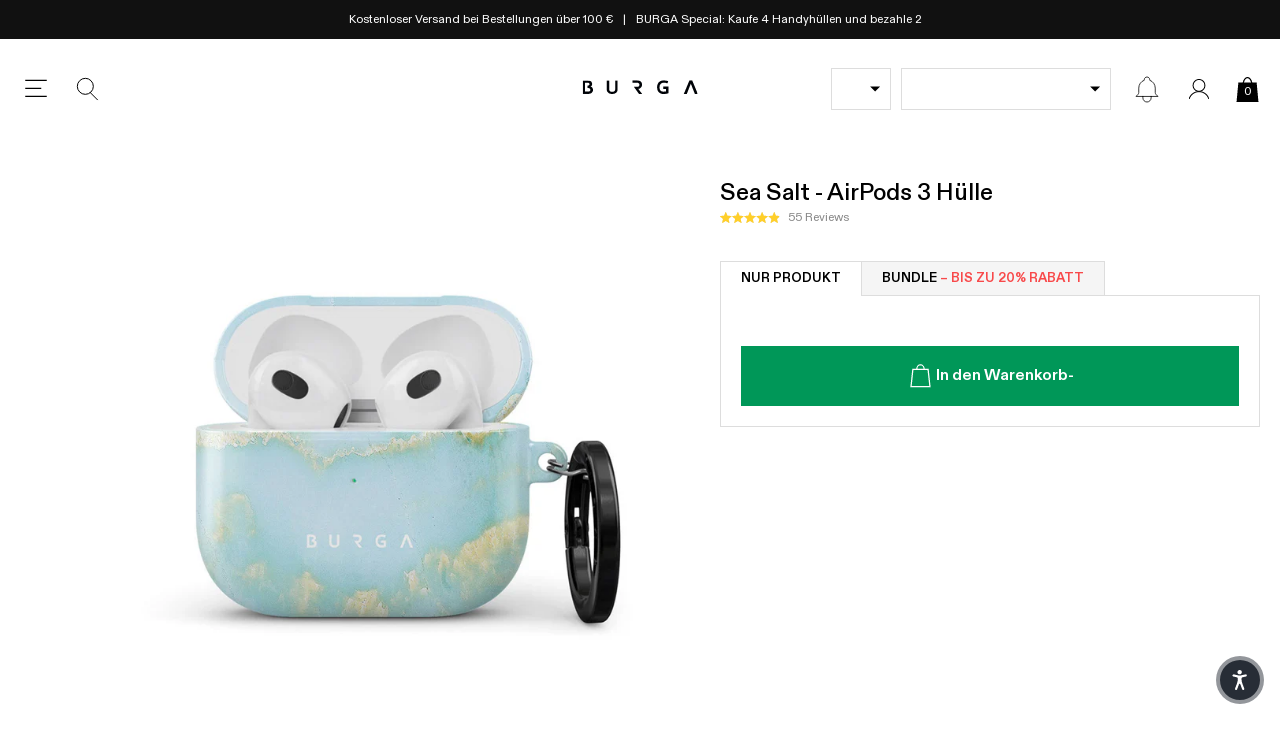

--- FILE ---
content_type: text/css
request_url: https://burga.de/cdn/shop/t/116/assets/stylesheets.bundles.css?v=16938024157702231361769008775
body_size: 676
content:
.bsws-wrapper__heading{padding:var(--gutter-unit-d2);color:#fff;background:#000;text-align:center;width:100%;}bundles-display-wrapper[hidden_for_mirror]{display:none;}bundles-display-wrapper[hidden]{display:none;}bundles-summary-widget-slot{position:relative;}bundles-summary-widget-slot[has_selection]{padding:var(--gutter-unit);background-color:#fff;border:none;border:1px solid #ccc;}bundles-summary-widget-slot:not([has_selection]) .bsws__container{padding:var(--gutter-unit);background-color:#EEE;border:1px dashed #ccc;cursor:pointer;}bundles-summary-inline-widget-slot[has_selection][next_product_has_selection]:not(:last-of-type):after{content:'+';position:absolute;top:24%;right:-1px;transform:translate(var(--gutter-unit-d2),-50%);font-size:2.4rem;}.bsws__btn{color:#fff;background:var(--green);}.bsws__btn[disabled]{background:#4DB68A;color:#fff;}.bsws__img-wrapper{width:70px;}.bsws__content{width:calc(100% - 70px);padding-left:var(--gutter-unit)}.bsws__select-link{width:100%;aspect-ratio:1;background-color:#fff;position:relative;}.bsws__select-link--styled{background:#F5F5F5;border:1px dotted #aaa;}.bsws__select-link:after{top:50%;left:50%;transform:translate(-50%,-50%);content:'+';color:#888;font-size:2.4rem;position:absolute;}.bsws__proxy-tags{top:0;left:0;}.bsws-ui-modal{width:750px;max-width:100%;background:#fff;}.bsws__remove-item{position:absolute;top:0;right:0;width:calc(15px + var(--gutter-unit));height:calc(15px + var(--gutter-unit));}.bsws__product-title{margin-top:0;margin-bottom:auto;display:-webkit-box;-webkit-line-clamp:2;-webkit-box-orient:vertical;overflow:hidden;line-height:1.3;max-height:2.6em;word-break:break-word;}.bsws__modal-title{display:grid;grid-template-columns:30px 1fr 30px;}.gdpg__scroll_container{height:80vh;overflow-x:hidden;overflow-y:auto;display:grid;grid-template-columns:repeat(4,minmax(0,1fr));align-content:start;row-gap:var(--gutter-unit);}bundles-summary-widget-selector-ui{position:absolute;top:0;left:0;width:100%;height:100%;background:#fff;z-index:2;border:1px solid;}global-dynamic-product-group-item-button{display:flex;min-height:26px;justify-content:center;align-items:center;width:100%;}.gspg-nav__search-wrapper{background-size:20px 20px;background-position:var(--gutter-unit-s) center;background-repeat:no-repeat;padding-left:0;padding-right:0;display:flex;}.gspg-nav__search-wrapper:after{display:none;}.gspg-nav__search{width:100%;height:100%;border:none;padding-left:calc(var(--gutter-unit) + 20px);background:transparent;outline:none;}@media screen and (min-width:767px){bundles-summary-widget[mobile_thumb_ui] .embla__container{flex-flow:column;}bundles-summary-widget[mobile_thumb_ui] .flex-item-grid__child{width:100%;}}@media screen and (max-width:1024px){.gdpg__scroll_container{grid-template-columns:repeat(2,minmax(0,1fr));height:auto;max-height:60vh;}}@media screen and (max-width:767px){.bsws-wrapper--sticky-mobile{position:fixed;background:#fff;bottom:0;width:100%;z-index:99;box-shadow:0px -4px 12px 0px rgba(0,0,0,0.16);}bundles-summary-widget[mobile_thumb_ui] bundles-summary-widget-slot{padding:0;border:1px dotted #aaa;}bundles-summary-widget[mobile_thumb_ui] bundles-summary-widget-slot[has_selection]{border:1px dotted transparent;}bundles-summary-widget[mobile_thumb_ui] bundles-summary-widget-form{width:100%;}bundles-summary-widget-slot:not([has_selection]) .bsws__container{padding:0;border:none;}.bsws__select-link{background:#F5F5F5;}bundles-summary-widget[mobile_thumb_ui] .bsws__content{display:none;}bundles-summary-widget[mobile_thumb_ui] .bsws__img-wrapper{width:100%;height:auto;}bundles-summary-widget[mobile_thumb_ui] .flex-item-grid{--count:var(--slot-count);--offset:calc(var(--slot-count) - 1);--calc-count:var(--slot-count);--calc-offset:calc(var(--slot-count) - 1);}bundles-summary-widget[mobile_thumb_ui] .flex-item-grid--peek-50{--count:calc(var(--calc-count) + 0.5);--offset:calc(var(--calc-offset) + 0.5);}.bsws__remove-item{width:22px;height:22px;background-size:10px;}.bsws-ui-modal-outer-wrapper{padding:0;justify-content:flex-end;}}.bsws-wrapper--child-component{border:2px solid #000;}.bsws__tag-highlight{width:fit-content;color:#009758;background:#E5F5EE;font-size:var(--t-xs);padding:3px;}.bsws__tag-highlight--red{color:#fff;background:var(--red);}.bsws__tag-highlight-wrapper{display:flex;height:42px;flex-flow:row wrap;align-items:center;justify-content:center;}.bsws__inline-widget-title{color:#555;background:#F5F5F5;}bundles-display-wrapper:not([hidden]):not([hidden_for_mirror]){display:block;}bundles-grouped-widget-item{cursor:pointer;position:relative;}.bundles-grouped-widget-item__tag{position:absolute;top:0;left:0;background:var(--green);color:#fff;text-transform:uppercase;font-weight:500;font-size:var(--t-xs);padding:3px;z-index:1;}bundles-grouped-widget-item:not([active]){opacity:0.65;border:1px solid transparent;pointer-events:none;}bundles-grouped-widget-item[active]{border:1px solid #3968a4;}bundles-grouped-widget-item:not([active]){pointer-events:auto;}bundles-grouped-widget-item:not([active]) *{pointer-events:none;}bundles-grouped-widget-item:after{width:20px;height:20px;border:none;content:'';position:absolute;top:var(--gutter-unit-d2);right:var(--gutter-unit-d2);background:#eee;}bundles-grouped-widget-item[active]:after{background-repeat:no-repeat;background-size:100%;background-image:url(//burga.de/cdn/shop/t/116/assets/icon.checkbox-bw.svg?v=127328112779401583421759494644);}.pbt__btn{position:relative;text-transform:uppercase;font-weight:600;padding:var(--gutter-unit-d2) var(--gutter-unit);font-size:var(--t-s);background:#F5F5F5;border:1px solid var(--grey);border-bottom:none;position:relative;}.pbt__btn:first-child{border-right:none;}.pbt__btn[data-active="true"]{background:#fff;}.pbt__btn[data-active="true"]:after{content:'';position:absolute;width:100%;height:1px;background:#fff;left:0;bottom:-1px;}.pbt__btn[data-active="true"]:after{content:'';width:100%;height:1px;background:#fff;bottom:-1px;left:0;position:absolute;}.pbt__btn-wrapper{border-bottom:1px solid var(--grey);}@media screen and (max-width:1024px){.pbt__btn{width:50%;padding:var(--gutter-unit-d2) var(--gutter-unit-d3);}}

--- FILE ---
content_type: text/css
request_url: https://burga.de/cdn/shop/t/116/assets/stylesheets.none-critical.css?v=124108641902278248041765805124
body_size: 6518
content:
/** Shopify CDN: Minification failed

Line 7:6678 Expected identifier but found "transition("
Line 7:7110 Expected ":"

**/
.col-nav__item{flex-grow:1;flex-basis:0;}@media screen and (max-width:1024px){.col-nav__item{flex-grow:0;flex-basis:auto;width:50%;}}.col-hero-link{width:110px;display:flex;flex-flow:column;gap:var(--gutter-unit-s);justify-content:space-around;}.col-hero-link__img{display:block;width:100%;object-fit:cover;aspect-ratio:1;border:1px solid transparent;border-radius:100%;}.col-hero-link--active .col-hero-link__img{border-color:#3968a4;}@media screen and (max-width:767px){.col-hero-link{width:90px;}.col-hero-link__btn{padding:8px 3px;font-size:1.2rem;}}.insta-carousel__slide{width:18%;}@media screen and (max-width:1024px){.insta-carousel__slide{width:22%;}}@media screen and (max-width:767px){.insta-carousel__slide{width:40%;}}.mob-nav-collections__slide{width:calc(100% / 3.75);}.sidebar-cart__remove{position:absolute;top:0;right:0;width:30px;height:30px;display:block;background-image:url(//burga.de/cdn/shop/t/116/assets/global-icon-button--close.svg?v=174013782790382631461759494641);background-size:14px;background-repeat:no-repeat;background-position:center;}.cart-progress-bar{width:100%;height:8px;background:#eee;}.cart-progress-bar span{background:var(--green);max-width:100%;}.cart-sub-discount{background-repeat:no-repeat;background-position:left center;background-size:13px;color:var(--green);}cart-line-item[loading_animation]:after{background-size:30px;}.cart-item__img{width:95px;}.cart-item__content{width:calc(100% - 95px);padding-right:calc(30px + var(--gutter-unit-d2));}.global-sidebar-cart-ui-item__qty{border:none;outline:none;width:40px;}.cart-item-note{width:100%;display:flex;flex-flow:row wrap;align-items:center;gap:var(--gutter-unit-d2);padding:var(--gutter-unit-d2);}.cart-item-note__img{width:20px;height:20px;object-fit:contain;}.cart-item-note--has-icon .cart-item-note__text{max-width:calc(100% - 20px - var(--gutter-unit-d2));}.cart-item-note__text{font-size:var(--t-xs);line-height:1.1;}.bcli__item-wrapper{display:none;}cart-line-item-bundle-contents[state_open] .bcli__item-wrapper{display:flex;}.bcli__button{background-image:url(//burga.de/cdn/shop/t/116/assets/icon.chevron-down-dark.svg?v=170472082630340980391759494644);background-size:11px auto;padding-right:16px;background-position:100% 50%;background-repeat:no-repeat;}.bcli__button:after{content:attr(data-passive)}cart-line-item-bundle-contents[state_open] .bcli__button:after{content:attr(data-active)}cart-line-item-bundle-contents[state_open] .bcli__button{background-image:url(//burga.de/cdn/shop/t/116/assets/icon.chevron-up-dark.svg?v=146663539354222820091759494646);}.bcli__img{width:40px;}.bcli__text{width:calc(100% - 40px);}.cart-upsell-pop__close{position:absolute;top:50%;left:0;transform:translate(0,-50%);}sidebar-cart{height:100%;overflow-x:hidden;overflow-y:auto;display:flex;flex-flow:column;justify-content:space-between;}sidebar-cart-layout{width:100%;}sidebar-cart-layout[layout="header"]{position:sticky;position:-webkit-sticky;top:0;background:#fff;z-index:3;}sidebar-cart-layout[layout="main"]{display:flex;flex-direction:column;margin-bottom:auto;}sidebar-cart[progress="bottom"] sidebar-cart-layout[layout="header"],sidebar-cart[progress="scrolling"] sidebar-cart-layout[layout="header"]{box-shadow:0px 4px 12px 0px rgba(0,0,0,0.16);}sidebar-cart-layout[layout="sticky_footer"]{position:sticky;bottom:0;width:100%;z-index:10;background:#fff;box-shadow:0px -4px 12px 0px rgba(0,0,0,0.16);}sidebar-cart[progress="no_scroll"] sidebar-cart-layout[layout="sticky_footer"],sidebar-cart[progress="bottom"] sidebar-cart-layout[layout="sticky_footer"]{box-shadow:none;}sidebar-cart-layout[layout="sticky_footer"] button{padding:0;height:50px;}sidebar-cart-layout[layout="sticky_footer"] button [state]{position:absolute;background:inherit;top:0;left:0;width:100%;height:100%;z-index:2;transition:opacity 200ms linear;}sidebar-cart-layout[layout="sticky_footer"] button [state="no_price"]{transform:translate(0,100%);opacity:0;}sidebar-cart-layout[layout="sticky_footer"] button [state="has_price"]{transform:translate(0,0%);}sidebar-cart[progress="no_scroll"] sidebar-cart-layout[layout="sticky_footer"] [state="has_price"],sidebar-cart[progress="bottom"] sidebar-cart-layout[layout="sticky_footer"] [state="has_price"]{transform:translate(0,-100%);opacity:0;}sidebar-cart[progress="no_scroll"] sidebar-cart-layout[layout="sticky_footer"] [state="no_price"],sidebar-cart[progress="bottom"] sidebar-cart-layout[layout="sticky_footer"] [state="no_price"]{transform:translate(0,0%);opacity:1;}sidebar-cart-section{width:100%;}.ig-section-heading{padding-left:52px;background-image:url(//burga.de/cdn/shop/t/116/assets/ig-section-heading.png?v=92178295506748517211759494641);background-repeat:no-repeat;background-position:center left;background-size:32px;}.mf{color:#000;background:#F5F5F5;}.mf__blocks{width:100%;}.mf__logo svg{max-width:164px;width:100%;height:auto;}.ftr-icons__img{width:32px;}.ftr-icons__text{line-height:1.4;}@media screen and (max-width:1024px){.mf__linklist--mobile-visible .mf__linklist-list,.mf__linklist--active .mf__linklist-list{display:block;}.mf__linklist-header{padding:var(--gutter-unit) 0 0;line-height:1;}.mf__linklist:not(.mf__linklist--mobile-visible) .mf__linklist-header{position:relative;padding:var(--gutter-unit) 0;margin:0;cursor:pointer;border-bottom:1px solid var(--grey);}.mf__linklist:not(.mf__linklist--mobile-visible) .mf__linklist-header:after{content:'+';position:absolute;right:0;top:50%;transform:translate(0,-50%);font-size:2.5rem;font-weight:200;color:#999;transform-origin:top;}.mf__linklist--active .mf__linklist-header{border-bottom:none;padding-bottom:var(--gutter-unit-d2);}.mf__linklist--active .mf__linklist-header:after{transform:rotate(45deg) translate(0,-50%);}.mf__linklist:not(.mf__linklist--active):not(.mf__linklist--mobile-visible) .mf__linklist-links{display:none;}}.gbl-socials-icon{padding-left:calc(20px + var(--gutter-unit-d3));background-position:left center;background-size:auto 15px;background-repeat:no-repeat;display:flex;align-items:center;}.gbl-socials-icon--facebook{background-image:url(//burga.de/cdn/shop/t/116/assets/icon.social.facebook.svg?v=171829755875742385301759494645);}.gbl-socials-icon--tiktok{background-image:url(//burga.de/cdn/shop/t/116/assets/icon.social.tiktok.svg?v=91485679311110264241759494646);}.gbl-socials-icon--youtube{background-image:url(//burga.de/cdn/shop/t/116/assets/icon.social.youtube.svg?v=102572081376503778551759494647);}.gbl-socials-icon--instagram{background-image:url(//burga.de/cdn/shop/t/116/assets/icon.social.instagram.svg?v=75761430265422683521759494646);}.wbsk-ui-tooltip{position:absolute;}.wbsk-ui-tooltip .wbsk-ui-tooltip__inner{transition(transform 250ms ease-out,opacity 100ms linear);}.wbsk-ui-tooltip:not(.is-visible){pointer-events:none;}.wbsk-ui-tooltip:not(.is-visible) .wbsk-ui-tooltip__inner{visibility:hidden;transform:translate(0,5px);opacity:0;}.wbsk-ui-tooltip--mobile-model-selector{left:-5px;top:97%;z-index:9;}.wbsk-ui-tooltip--mobile-model-selector .wbsk-ui-tooltip__inner{padding:10px;background:#f7f7f7;color:#000;position:relative;box-shadow,3px 8px 10px 5px rgba(0,0,0,0.42);left:10px;}.wbsk-ui-tooltip--mobile-model-selector .wbsk-ui-tooltip__inner:before{width:0;height:0;border-left:10px solid transparent;border-right:10px solid transparent;border-bottom:10px solid #f7f7f7;content:'';position:absolute;top:-10px;left:10px;}.tp-stars:after{position:absolute;left:0;width:100%;height:100%;top:0;background:#d1d1d1;z-index:1;content:'';}.tp-star-bg{position:absolute;left:0;background:#00b67a;top:0;height:100%;z-index:2;}.tp-star{width:40px;height:35px;padding-right:5px;position:relative;display:block;background:transparent;color:#fff;position:relative;}.tp-star svg{width:24px;height:auto;position:absolute;top:50%;left:50%;transform:translate(-50%,-50%);z-index:2;margin-left:-2px;margin-top:-1px}.tp-star:after{content:'';position:absolute;right:0;top:0;width:5px;height:100%;background:#fff;z-index:3;}.tp-star--s{width:30px;height:25px;}.tp-star--s svg{width:18px;}.tp-logo svg{width:100px;height:auto;max-width:100%;}.tp-star--bg-grey:after{background:#f5f5f5;}.tp-logo--l svg{width:128px;}.tp-logo--grey svg *{fill:#979797;}.cta-mspin{position:fixed;top:25%;right:0;line-height:1;height:auto;padding:18px;z-index:997;transform:translate(-52px,-0%) rotate(-90deg);transform-origin:top right;box-shadow:0px 0px 14px 1px rgba(0,0,0,0.5);}.m-spinner__prize{display:none;opacity:0;position:absolute;top:0;left:0;z-index:99;width:100%;}.m-spinner__main{position:relative;max-width:100%;width:512px;border-radius:100%;background-size:100% 100%;background-repeat:no-repeat;background-position:center;background-color:#fff;color:#000;overflow:hidden;border:6px solid #565656;}.m-spinner__main:after{content:'';padding-top:100%;display:block;}[data-spinner="main"].__is-clicked .m-spinner__content *{opacity:0;transition:opacity .5s linear;}[data-spinner="main"].__is-clicked .m-spinner__art{transform:rotate(var(--rotation));transition:all 3500ms ease-out;}.m-spinner__main--prize{color:#000;background-image:none;background-color:#f1f0ec;}.m-spinner__art{position:absolute;width:100%;height:100%;top:0;left:0;background-size:110%;background-repeat:no-repeat;background-position:center;border-radius:100%;}.m-spinner__content{background-color:#fefefe;color:#000;z-index:2;position:absolute;top:50%;left:50%;transform:translate(-50%,-50%);text-align:center;min-width:60%;min-height:60%;border-radius:100%;box-shadow:0px 0px 20px 1px rgba(0,0,0,0.2);}.m-spinner__content .button{line-height:1.1;padding:8px;font-size:1.6rem;height:auto;display:inline-block;}.m-spinner__content a{display:block;}.m-spinner__tri{position:absolute;top:0px;left:50%;transform:translate(-50%,0);width:0;height:0;border-left:20px solid transparent;border-right:20px solid transparent;border-top:20px solid #565656;}.m-spinner__form{position:absolute;top:50%;left:50%;transform:translate(-50%,-50%);text-align:center;width:100%;height:100%;border-radius:100%;}.m-spinner__form .flex-inner{width:80%;gap:6px;}.m-spinner__form input{padding:7px;padding-left:35px;background-image:url(//burga.de/cdn/shop/t/116/assets/spin-email.png?v=86160647557444374561759494645);background-size:20px;background-repeat:no-repeat;background-position:7px center;}.m-spinner__heading{font-size:2.2rem;font-weight:700;text-transform:uppercase;letter-spacing:0;line-height:1.3;}.m-spinner__heading span{width:50%;content:'';height:4px;background:#000;margin:15px auto;display:block;}.m-spinner__h2{font-size:3rem;font-weight:700;text-transform:uppercase;}.m-spinner__h3{font-size:6rem;font-weight:700;text-transform:uppercase;}@media screen and (max-width:767px){.cta-mspin{position:fixed;top:auto;right:15px;bottom:15px;padding:18px;width:140px;transform:translate(0,0%) rotate(0);}.cta-mspin--cbarfix{bottom:100px;}.m-spinner__tri{border-width:20px;}.m-spinner__heading{font-size:1.5rem;}.m-spinner__h3{margin-bottom:10px!important;font-size:3.5rem;}.m-spinner__h2{font-size:1.5rem;}.m-spinner__content .button{font-size:1.2rem;}}.index-review{background:#F0F0F0;color:#363636;}.index-review__stars svg{width:100px;height:auto;}.index-review__content{position:relative;padding:var(--gutter-unit-s) calc( 15px + var(--gutter-unit));font-weight:500;font-style:italic;line-height:1.6;}.index-review__content:after,.index-review__content:before{width:20px;height:20px;content:'';position:absolute;background-size:100% auto;background-repeat:no-repeat;background-position:center;}.index-review__content:before{background-image:url(//burga.de/cdn/shop/t/116/assets/index-review__quote--open.svg?v=147661569639040306301759494643);left:0;top:0;}.index-review__content:after{background-image:url(//burga.de/cdn/shop/t/116/assets/index-review__quote--close.svg?v=163916299440528770221759494642);right:0;bottom:0;}.index-review__name{color:#aaa;font-weight:500;}.review-star-bg{position:absolute;right:0;background:#fff;top:0;height:100%;z-index:2;}.review-star{width:18px;height:auto;}.cta-badge{position:absolute;height:auto;z-index:10}.cart-empty-ui .category-nav__init:after,.sidebar-cat-nav--has-children .category-nav__init:after{position:absolute;right:0;top:50%;transform:translate(0,-50%);content:'';width:10px;height:10px;background-size:auto 10px;background-position:center;background-repeat:no-repeat;background-image:url(//burga.de/cdn/shop/t/116/assets/sidebar-cat-nav.svg?v=157878973717760537971759494644);}.cart-empty-ui .category-nav__init:after{right:var(--gutter-unit)}.sidebar-cat-nav-no-link{cursor:default;}.sidebar-cat-nav--haslinks .category-nav__init:after{background-image:url(//burga.de/cdn/shop/t/116/assets/sidebar-cat-nav--haslinks.svg?v=152260322415644700011759494643);}.sidebar-cat-nav--haslinks.__is-open .category-nav__init:after{background-size:10px auto;background-image:url(//burga.de/cdn/shop/t/116/assets/sidebar-cat-nav--haslinks-is-open.svg?v=108628729417943802891759494642);}.wbsk-ui-sidebar__container--child-screen-open{overflow-y:hidden;}.sidebar-cat-nav__child-screen{position:absolute;top:0;left:0;width:100%;background:#fff;height:100%;z-index:10;display:none;}.sidebar-cat-nav__screen-back{text-transform:uppercase;font-weight:900;width:100%;border-bottom:1px solid #ccc;padding:var(--gutter-unit);text-align:left;color:black;}.sidebar-cat-nav__screen-back svg{width:17px;height:auto;display:block;}.sidebar-cat-nav__screen-back svg *{fill:#000;}.sidebar-cat-nav__screen-fwd svg{width:15px;height:auto;display:block;transform:rotate(180deg);}.sidebar-cat-nav__tag{margin-left:var(--gutter-unit-xs);}.gbl-tag{padding:4px;font-size:.9rem;font-weight:500;text-transform:uppercase;}.gbl-tag--default{color:#fff;background-color:#000;}.qs_bubbles__tag{position:absolute;top:0px;right:0%;transform:translate(65%,0)}#shopify-section-global__sidebar-nav .btn-reset span{color:black;}@media screen and (max-width:767px){.gbl-tag{padding:3px;font-size:.7rem;}}.embla__pagination{position:absolute;bottom:3px;left:50%;transform:translate(-50%,-50%);text-align:center;display:inline-flex;flex-flow:row wrap;align-items:center;justify-content:center;max-width:100%;}.embla__pagination--index-slideshow{bottom:calc(var(--gutter-unit-l) / 2);transform:translate(-50%,0%);}.embla__dot{margin:auto 4px;width:8px;height:8px;border-radius:100%;background:#000;opacity:0.2;padding:0;cursor:pointer;border:none;outline:none;appearance:none;}.embla__dot--selected{opacity:1;}.embla__pagination--lined .embla__dot{max-width:var(--gutter-unit-l);height:2px;border-radius:0;background:#fff;outline:none;border:none;flex-grow:1;}.embla__pagination--upsell{position:relative;left:auto;right:auto;top:auto;bottom:auto;transform:translate(0,0%);z-index:0;width:100%;padding:10px 0;}.embla__pagination--prod-gallery{transform:none;left:auto;bottom:var(--gutter-unit);right:var(--gutter-unit);}.embla__slide--autowidth{width:auto;}.embla__slide--hide-when-not-active{opacity:0;transition:opacity 200ms linear;}.embla__slide--hide-when-not-active.embla__slide-active{opacity:1;}.embla__dragging{pointer-events:none;user-select:none;}.cart-upsell-of-fix{position:relative;}.wbsk-upsell-of-fix .embla__slide--hide-when-not-active.embla__slide-active{z-index:10;}.prod-reviews .oke-sr-count{font-size:1.2rem;color:#888;}.prod-reviews .oke-stars svg{width:60px;height:auto;}.prod-reviews-accordian .prod-accord__title .okeReviews{line-height:1;}.prod-reviews-accordian .prod-accord__title .okeReviews .okeReviews-reviewsSummary-ratingCount{margin:0;font-size:1.2rem !important;}.prod-image-swatch{width:calc(12.5% - var(--gutter-unit-xs));margin-right:var(--gutter-unit-xs);margin-bottom:var(--gutter-unit-xs);}.prod-image-swatch-radio__input{position:absolute;width:100%;height:100%;opacity:0;margin:0;z-index:10;}.prod-image-swatch-radio__input:checked + .prod-image-swatch-radio__control{border:1px solid #000;}.prod-image-swatch-radio__input:checked + .prod-image-swatch-radio__control .prod-image-swatch-radio__img-wrap{width:calc(100% - 10px);height:calc(100% - 10px);}.prod-image-swatch-radio__control{display:block;width:100%;position:relative;cursor:pointer;}.prod-option-radio__has-thumb:not(.embla__slide){width:calc(33% - var(--gutter-unit-d2));min-height:100%;}.prod-option-radio__input{position:absolute;width:100%;height:100%;opacity:0;margin:0;z-index:10;top:0;left:0;cursor:pointer;}.prod-option-radio__input--wrapped{z-index:-1;}.prod-option-radio__input:checked + .prod-option-radio__control{border-color:#3968a4;}.prod-option-radio__control{display:flex;border:1px solid #eee;width:100%;position:relative;overflow:hidden;padding:var(--gutter-unit-s);height:100%;cursor:pointer;}.prod-option-radio__control[data-disabled="true"]{opacity:0.3;cursor:default;}.prod-option-radio__control--variant-image{padding:0;}.prod-col-swatch{width:calc(12.5% - var(--gutter-unit-xs));max-width:40px;margin-right:var(--gutter-unit-xs);margin-bottom:var(--gutter-unit-xs);}.prod-col-swatch[data-disabled="true"] .prod-col-swatch-radio{opacity:0.4;}.prod-col-swatch[data-disabled="true"]:after{width:1px;height:100%;position:absolute;top:50%;left:50%;background:#a7a7a7;content:'';transform:translate(-50%,-50%) rotate(45deg);}.prod-col-swatch-radio__input{position:absolute;width:100%;height:100%;opacity:0;margin:0;z-index:10;cursor:pointer;}.prod-col-swatch-radio__input:checked + .prod-col-swatch-radio__control{border:1px solid #3968a4;}.prod-col-swatch-radio__input:checked + .prod-col-swatch-radio__control .prod-col-swatch-radio__img-wrap{width:calc(100% - 10px);height:calc(100% - 10px);}.prod-col-swatch-radio__control{display:block;width:100%;border-radius:50%;position:relative;overflow:hidden;}.prod-col-swatch-radio__control:after{content:'';padding-top:100%;display:block;}.prod-col-swatch-radio__img-wrap{border-radius:100%;position:absolute;width:calc(100% - 5px);height:calc(100% - 5px);top:50%;left:50%;transform:translate(-50%,-50%);overflow:hidden;}.wbsk-ui-option-toggle__color-tab--square,.wbsk-ui-option-toggle__color-tab--square .prod-col-swatch-radio__img-wrap,.wbsk-ui-option-toggle__color-tab--square .prod-col-swatch-radio__proxy-img{border-radius:0%}.prod-col-swatch-radio__proxy-img{border-radius:100%;width:100%;height:100%;background-size:cover;position:absolute;top:0;left:0;}.prod-col-swatch-radio__proxy-img--square{aspect-ratio:1;display:block;background-size:100% auto;}.prod-image-swatch{width:calc(12.5% - var(--gutter-unit-xs));margin-right:var(--gutter-unit-xs);margin-bottom:var(--gutter-unit-xs);}.prod-image-swatch[data-disabled="true"]{position:relative;}.prod-image-swatch[data-disabled="true"]:after{width:1px;height:100%;position:absolute;top:50%;left:50%;background:#a7a7a7;content:'';transform:translate(-50%,-50%) rotate(45deg);}.prod-image-swatch[data-disabled="true"] .prod-image-swatch-radio__control{opacity:0.3;}.prod-image-swatch-radio__input{position:absolute;width:100%;height:100%;opacity:0;margin:0;z-index:10;cursor:pointer;}.prod-image-swatch-radio__input:checked + .prod-image-swatch-radio__control{border:1px solid #000;}.prod-image-swatch-radio__input:checked + .prod-image-swatch-radio__control .prod-image-swatch-radio__img-wrap{width:calc(100% - 10px);height:calc(100% - 10px);}.prod-image-swatch-radio__control{display:block;width:100%;position:relative;}@media screen and (max-width:767px){.prod-col-swatch{width:calc(12.5% - var(--gutter-unit-xxs));margin-right:var(--gutter-unit-xxs);margin-bottom:var(--gutter-unit-xxs);}}.sidebar-search__results{display:none;}.sidebar-search__results .col-thumb-badge:after{display:none;}.search-hint{padding:var(--gutter-unit-s) var(--gutter-unit);width:100%;display:none;}.search-hint__btn{padding:calc(var(--gutter-unit-s) + 1px) 0;background-image:url(//burga.de/cdn/shop/t/116/assets/search-hint__btn.svg?v=139487501082853132061759494640);background-position:left center;background-repeat:no-repeat;display:block;width:100%;text-align:left;background-size:14px;border-bottom:1px solid #ccc;font-size:var(--t-s);padding-left:24px;}.search-hint__btn mark{background-color:transparent;font-weight:500;}.search-hint__remove{z-index:10;width:20px;height:20px;position:absolute;right:0;top:50%;transform:translate(0,-50%);background-image:url(//burga.de/cdn/shop/t/116/assets/wbsk-ui-sidebar__close-icon.svg?v=10941867073340904711759494641);background-position:center;background-repeat:no-repeat;background-size:10px;}.sidebar-search__input{padding-left:20px;padding-right:70px;background:#f7f7f7;width:100%;line-height:60px;}.sidebar-search__input--icon-left{padding-left:50px;}.sidebar-search-close{position:absolute;right:20px;top:50%;transform:translate(0,-50%);}.sidebar-search-search-icon{position:absolute;left:10px;top:50%;transform:translate(0,-50%);width:32px;height:32px;background-size:32px;}.sidebar-search-search-icon svg{display:block;}.sidebar-search-search-icon svg *{stroke:#aaa;}.sidebar-search-clear{position:absolute;right:70px;top:50%;transform:translate(0,-50%);}.wbsk-ui-payment-icons{filter:grayscale(100%);opacity:.5;}.wbsk-ui-shipping-icons__icon{display:block;width:43px;}.mob-collection-nav__item{position:relative;line-height:36px;}.mob-collection-nav__item:after{bottom:7px;left:50%;content:'';height:1px;width:16px;transform:translate(-50%,0%);display:none;position:absolute;background:#000;}.mob-collection-nav__item--active:after{display:block;}.sidebar-model-nav__label{font-size:1.6rem;font-weight:500;display:block;padding-top:var(--gutter-unit);padding-bottom:var(--gutter-unit-s);}.sidebar-model-nav__group{padding-bottom:var(--gutter-unit-s);}.sidebar-model-nav__group:not(:first-child) .sidebar-model-nav__label{border-top:1px solid #ddd;}.sidebar-model-nav__item{font-size:1.4rem;position:relative;padding:var(--gutter-unit-s) 0;display:block;width:100%;text-align:left;padding-left:var(--gutter-unit-xs);}.sidebar-model-nav__item--active{font-weight:600;}.sidebar-model-nav__item--active:before{border-radius:100%;margin-right:5px;content:'';width:4px;height:4px;background:#000;display:inline-block;margin-top:-4px;vertical-align:middle;}.sidebar-model-nav__item--active:after{content:"Ausgewählt";color:var(--green);text-transform:uppercase;font-size:1rem;position:absolute;right:var(--gutter-unit);top:50%;transform:translate(0,-50%);}.sidebar-model-nav__item span{pointer-events:none;}.sidebar-model-nav__item--current-model span:after{font-weight:400;margin-left:8px;color:var(--dark-grey);display:inline-block;content:"ist dein Modell";vertical-align:top;}.sidebar-model-nav__sticky-search{position:sticky;position:webkit-sticky;top:53px;z-index:10;}.gbl-has-b2b--true .salesbox-theme-default{display:none!important;}.upsell-gpos{--wbskui-option-toggle__line-height:26px;}.toggle-content-header{line-height:23px;padding-top:2px;cursor:pointer;border-bottom:1px solid var(--grey);position:relative;-webkit-appearance:none;appearance:none;list-style:none;outline:none;cursor:pointer;}.toggle-content-header::-webkit-details-marker{display:none;}.toggle-content-header:after{content:'';width:25px;height:25px;position:absolute;right:var(--gutter-unit-xs);top:0;background-image:url(//burga.de/cdn/shop/t/116/assets/chevron-up-dark.svg?v=183904002504440538121759494640);background-size:70% auto;background-position:50% 42%;transform:rotate(180deg);background-repeat:no-repeat;}.toggle-content-wrapper[open] .toggle-content-header{border-bottom:none;}.toggle-content-wrapper[open] .toggle-content-header:after{transform:rotate(0deg);background-position:50% 55%;}.atc-modal__item-tick{width:20px;height:20px;position:absolute;top:var(--gutter-unit);right:var(--gutter-unit);}.atc-modal__item-tick svg{width:100%;height:100%;display:block;}.modal-wrapper{display:none;position:fixed;left:0;top:0;z-index:9998;height:100dvh;width:100%;background:#1111118a;overflow-x:hidden;overflow-y:auto;opacity:0;}.modal-wrapper--xover{z-index:99999;}.modal-mask{position:absolute;width:100%;height:100%;z-index:-1;top:0;left:0;}.modal-grid{padding:var(--gutter-unit);}.modal-flex{width:100%;min-height:100%;display:flex;flex-flow:column wrap;align-items:center;justify-content:center;z-index:2;pointer-events:none;padding:var(--gutter-unit);}.modal-sidebar{width:calc(100% - 50px);height:100%;position:absolute;top:0;left:0;z-index:10;background:#fff;max-width:512px;opacity:0;overflow:hidden;opacity:0;}.modal-sidebar--no-gap{width:100%;}.modal-sidebar__container-clear{padding-top:calc(10px + (var(--gutter-unit) * 2));}.mobile-close-wrapper{display:none;flex-flow:row wrap;align-content:center;justify-content:center;}.modal-content{pointer-events:auto;max-width:100%;}.modal-close-btn{width:calc(10px + (var(--gutter-unit) * 2));height:calc(10px + (var(--gutter-unit) * 2));background-image:url(//burga.de/cdn/shop/t/116/assets/global-icon-button--close.svg?v=174013782790382631461759494641);background-size:15px;background-position:center;background-repeat:no-repeat;position:absolute;top:0;left:0;}.modal-close-btn--fixed{position:fixed;z-index:999;}.mobile-close-wrapper{display:none;flex-flow:row wrap;align-content:center;justify-content:center;}.sidebar-search__view_all{position:sticky;bottom:0;left:0;width:100%;background-color:#fff;z-index:10;}@media screen and (max-width:767px){.modal-flex--\@mobile__no-padding{padding:0;}}.prod-3d-viewer{width:635px;max-width:100%;margin:0 auto;text-align:center;}.ter-select-wrapper{background:#fff;padding:var(--gutter-unit);max-width:100%;width:512px;}.ter-select-label{height:22px;}.wbsk-ui-option-toggle__option--ter-select{text-align:left;}.wbsk-ui-option-toggle__option--ter-select .wbsk-ui-option-toggle__option-content{width:100%;}.wbsk-ui-option-toggle__options-wrap--is-open .wbsk-ui-option-toggle__option--ter-select.wbsk-ui-option-toggle__option.is-selected .wbsk-ui-option-toggle__option-content:before{display:none;}.ter-select-item--user-region:after{content:"Empfohlen";line-height:1;font-weight:500;margin-left:var(--gutter-unit-xs);display:inline-block;vertical-align:middle;padding:3px;font-size:1.1rem;text-transform:uppercase;color:#fff;background:#000;}.rte-content .embla__slide a{text-decoration:none;font-weight:400;color:#000;}.rte-content .embla__slide h3:not(:last-child){margin-bottom:var(--gutter-unit-s);}.rte-content .embla__slide h3{font-weight:500;}.cart-bonus-heading-highlight{font-weight:500;color:var(--green);}.cart-bonus-items{padding-left:var(--gutter-unit);padding-right:var(--gutter-unit);padding-bottom:var(--gutter-unit-s);display:flex;flex-flow:row wrap;align-items:center;justify-content:space-evenly;gap:var(--gutter-unit--s);position:relative;text-align:center;}.cart-bonus-items__progress-bar{position:absolute;top:18px;left:var(--gutter-unit);width:calc(100% - (var(--gutter-unit) * 2));z-index:0;transform:translateY(-50%);border-radius:200px;overflow:hidden;}.cart-bonus-items__item{position:relative;z-index:1;}.cart-bonus-items__content:before{content:'';display:block;width:36px;height:36px;background-size:cover;background-position:center;background-repeat:no-repeat;border-radius:100%;border:1px solid #bbb;margin-bottom:var(--gutter-unit-xs);}.cart-bonus-items__item--added .cart-bonus-items__content:before{border-color:var(--green);background-color:#fff;}.prod-accord__title{cursor:pointer;position:relative;padding-left:43px;padding-right:43px;background-size:18px;background-repeat:no-repeat;background-position:15px center;}.prod-accord__title:not(.prod-accord__title--header-only):after{content:'+';color:#979797;font-size:2.4rem;position:absolute;top:50%;right:15px;transform:translate(0px,-50%);}.toggle-content-header{line-height:23px;padding-top:2px;cursor:pointer;border-bottom:1px solid var(--grey);position:relative;-webkit-appearance:none;appearance:none;list-style:none;outline:none;cursor:pointer;}.toggle-content-header::-webkit-details-marker{display:none;}.toggle-content-header:after{content:'';width:25px;height:25px;position:absolute;right:var(--gutter-unit-xs);top:0;background-image:url(//burga.de/cdn/shop/t/116/assets/chevron-up-dark.svg?v=183904002504440538121759494640);background-size:70% auto;background-position:50% 55%;transform:rotate(0deg);background-repeat:no-repeat;}.toggle-content-wrapper[open]{border-bottom:1px solid var(--grey);}.toggle-content-wrapper[open] .toggle-content-header{border-bottom:none;}.toggle-content-wrapper[open] .toggle-content-header:after{transform:rotate(180deg);background-position:50% 42%;}.atc-modal__item-tick{width:20px;height:20px;position:absolute;top:var(--gutter-unit);right:var(--gutter-unit);}.atc-modal__item-tick svg{width:100%;height:100%;display:block;}[data-cart_ui_loading="true"]{position:relative;}[data-cart_ui_loading="true"]{opacity:0.5;}[data-cart_ui_loading="true"]:after{position:absolute;left:0;top:0;width:100%;height:100%;opacity:1;content:'';background-size:32px;background-repeat:no-repeat;background-position:center;background-image:url(//burga.de/cdn/shop/t/116/assets/loading_spinner.svg?v=97894141419092676431759494646);display:block;z-index:90;}[data-cart_ui_thinking_text="true"]{background:linear-gradient(to left,#000 20%,#aaa 30%,#bbb 70%,#ccc 80%);-webkit-background-clip:text;background-clip:text;-webkit-text-fill-color:transparent;text-fill-color:transparent;background-size:200% auto;animation:textShine 1s ease-in-out infinite alternate;}@keyframes textShine{to{background-position:200%;}}[data-cart_ui_thinking_btn] .btn{transition:none;}[data-cart_ui_thinking_btn="true"] .btn{position:relative;text-fill-color:transparent;background-size:42px;background-repeat:no-repeat;background-position:center;background-image:url(//burga.de/cdn/shop/t/116/assets/cart_ui_thinking_button.svg?v=2594897991765128051759494645);text-indent:-9999px;pointer-events:none;}[data-cart_ui_thinking_btn="true"] .btn svg{opacity:0;}.ancil-page-svg svg{width:30px;height:auto;display:block;}.pagination-item{padding:7px;border:1px solid #d6d6d6;font-weight:600;font-size:1.1rem;text-transform:uppercase;}.pagination-item.hellip{border:none;margin:0;}.pagination-item.pagination-item--active{border-color:black;}global-ajax-content{display:block;width:100%;}global-ajax-content[loading]{min-height:20px;background-size:20px;background-repeat:no-repeat;background-position:center;background-image:url(//burga.de/cdn/shop/t/116/assets/loading_spinner.svg?v=97894141419092676431759494646);}global-proxy-tags{gap:3px;z-index:10;position:absolute;top:7px;display:flex;flex-flow:column wrap;}global-proxy-tags:not([align_right]){left:var(--gutter-unit-xs);}global-proxy-tags[align_right]{right:var(--gutter-unit-xs);}.v2-proxy-tag{display:flex;flex-flow:row wrap;align-items:center;justify-content:flex-start;font-size:.9rem;padding:2px 4px;font-weight:600;line-height:normal;}@media screen and (max-width:767px){.v2-proxy-tag{font-size:.7rem;padding:1px 3px;}}global-lazyplay-video{display:block;aspect-ratio:1;overflow:hidden;clip-path:inset(1px 1px);}global-lazyplay-video video{width:100%;height:100%;object-fit:cover;}.discount-notification-modal{width:767px;max-width:100%;}.discount-notification-modal__close{position:absolute;top:var(--gutter-unit-d2);right:var(--gutter-unit-d2);}global-dropdown-ui{width:100%;position:relative;display:block;font-size:var(--t-r);overflow:hidden;--item-height:60px;--checkbox-size:20px;--options-wrap-container-padding:0 var(--gutter-unit);--toggle-padding-left:var(--gutter-unit);--toggle-padding-right:var(--gutter-unit);--swatch-size:20px;}global-dropdown-ui[child_open]{overflow:visible;}global-dropdown-ui.global-dropdown-ui--collection-filter{font-size:var(--t-s);--item-height:42px;--checkbox-size:14px;--options-wrap-container-padding:0 var(--gutter-unit-d3);--toggle-padding-left:var(--gutter-unit-d2);--toggle-padding-right:var(--gutter-unit-d2);}@media screen and (max-width:767px){global-dropdown-ui.global-dropdown-ui--collection-filter{--item-height:40px;}}global-dropdown-ui-options-wrap{display:none;position:absolute;width:auto;min-width:100%;top:0;left:0;max-height:400px;background:#fff;overflow-x:hidden;overflow-y:auto;border:1px solid #DDDDDD;z-index:25;}global-dropdown-ui-options-wrap[open]{display:flex;box-shadow:0 4px 12px rgba(0,0,0,0.15);}@media screen and (min-width:767px){global-dropdown-ui-options-wrap[align_top]{top:auto;bottom:0;}}global-dropdown-ui-toggle,global-dropdown-ui-heading,global-dropdown-ui-option{display:flex;flex-flow:row wrap;gap:var(--gutter-unit-d3);align-items:center;justify-content:flex-start;min-height:var(--item-height);width:100%;flex-wrap:nowrap;}global-dropdown-ui-toggle{cursor:pointer;padding-left:var(--toggle-padding-left);padding-right:calc(var(--toggle-padding-right) + 5px + var(--gutter-unit));border:1px solid #DDDDDD;position:relative;}global-dropdown-ui-toggle:after{position:absolute;right:var(--toggle-padding-right);top:50%;transform:translate(0,-50%);width:0;height:0;border-left:5px solid transparent;border-right:5px solid transparent;border-top:5px solid;content:'';}global-dropdown-ui-heading{text-transform:uppercase;color:#888888;order:2;}global-dropdown-ui-heading:not(:first-child),global-dropdown-ui-option:not(:first-child):not([highlight]){border-top:1px solid #ddd;}global-dropdown-ui-option[highlight]{border-bottom:1px solid #ddd;}global-dropdown-ui-option[disabled]{cursor:default;}global-dropdown-ui-option[has_checkbox]{padding-left:calc(var(--gutter-unit-d2) + var(--checkbox-size));position:relative;}global-dropdown-ui-option[has_checkbox]:after{position:absolute;top:50%;left:0;transform:translateY(-50%);width:var(--checkbox-size);height:var(--checkbox-size);content:'';border:1px solid var(--grey);}global-dropdown-ui-option[has_checkbox][selected]:after{border:none;background-repeat:no-repeat;background-size:100%;background-image:url(//burga.de/cdn/shop/t/116/assets/icon.checkbox-bw.svg?v=127328112779401583421759494644);}global-dropdown-ui-option{position:relative;cursor:pointer;order:2;width:max-content;min-width:100%;}global-dropdown-ui-option input{position:absolute;top:0;left:0;width:100%;height:100%;opacity:0;cursor:pointer;margin:0;z-index:2;}global-dropdown-ui-option[highlight]{order:1;}.global-dropdown-ui-option__tag{border:1px solid;color:var(--green);padding:4px;font-size:var(--t-xs);text-transform:none;}.global-dropdown-ui-option__hint-text{margin-left:auto;text-transform:uppercase;font-size:var(--t-xxxs);font-weight:600;color:#888;}global-dropdown-ui-fullscreen-nav.global-ui-sb-top-nav__main{display:none;}.global-dropdown-ui-options-wrap__container{padding:var(--options-wrap-container-padding)}.global-dropdown-ui-option__swatch{min-width:var(--swatch-size);min-height:var(--swatch-size);border-radius:100%;background:#eee;background-size:contain;background-repeat:no-repeat;}.global-dropdown-ui-option__swatch--gen{border-radius:0%;--swatch-size:30px;}.global-dropdown-ui-option__label{white-space:nowrap;overflow:hidden;text-overflow:ellipsis;padding:2px 0;}@media screen and (max-width:767px){global-dropdown-ui-options-wrap[mobile_full_screen][open]{position:fixed;top:0;left:0;width:100%;height:100%;max-height:100%;box-shadow:none;z-index:999999;}global-dropdown-ui-options-wrap[mobile_partial_screen][open]{position:fixed;top:100%;left:0;width:100%;height:auto;max-height:60%;box-shadow:none;z-index:999999;transform:translate(0px,-100%);padding-bottom:var(--gutter-unit-x2);}global-dropdown-ui[child_open]:after{position:fixed;width:100vw;height:100vh;content:'';top:0;left:0;background:#0000006b;z-index:999;}global-dropdown-ui-fullscreen-nav.global-ui-sb-top-nav__main{display:flex;position:sticky;position:-webkit-sticky;top:0;background-color:#fff;border-bottom:1px solid #ddd;z-index:3;}}.global-ui-sb-top-nav__main{--header-height:60px;height:var(--header-height);position:relative;display:flex;flex-flow:row wrap;justify-content:space-between;align-items:center;}.global-ui-sb-top-nav__title{font-size:1.6rem;color:#555555;text-transform:uppercase;font-weight:700;}.global-ui-sb-top-nav__back{width:calc( (var(--header-height) / 2) + 9px);height:var(--header-height);cursor:pointer;transform:rotate(180deg);background-image:url(//burga.de/cdn/shop/t/116/assets/icon.chevron-right.svg?v=92113727815165744001759494645);background-repeat:no-repeat;background-position:center;background-size:9px 16px;}.global-ui-sb-top-nav__close{width:calc( (var(--header-height) / 2) + 20px);height:var(--header-height);cursor:pointer;background-image:url(//burga.de/cdn/shop/t/116/assets/icon.close-v2.svg?v=173318108167027456641759494646);background-repeat:no-repeat;background-position:center;background-size:16px 16px;}.video-wrapper{position:relative;width:100%;padding-top:56.25%;overflow:hidden;}.video-wrapper video,.video-wrapper iframe{position:absolute;top:0;left:0;width:100%;height:100%;border:0;}.carousel-nav-s1{background-repeat:no-repeat;background-position:center;background-size:contain;background-image:url(//burga.de/cdn/shop/t/116/assets/icon.carousel-nav-s1.svg?v=62229142086064998161763044481);width:40px;height:40px;cursor:pointer;}.carousel-nav-s1[disabled]{opacity:0.3;pointer-events:none;}.carousel-nav-s1--prev{transform:rotate(180deg);}.art-auth__img{width:80px;height:80px;border-radius:100%;}.art-auth__social{width:44px;height:44px;border:1px solid #ddd;background-repeat:no-repeat;background-position:center;background-size:20px auto;background-image:url(//burga.de/cdn/shop/t/116/assets/icon.art-auth__social.svg?v=51424333432117435871764667282);}.art-auth__social[data-type="x"]{background-image:url(//burga.de/cdn/shop/t/116/assets/icon.art-auth__social.x.svg?v=35067228983304238661764667283);}.art-auth__social[data-type="facebook"]{background-image:url(//burga.de/cdn/shop/t/116/assets/icon.art-auth__social.fb.svg?v=3853299102423351511764667281);}.art-auth__social[data-type="linkedin"]{background-image:url(//burga.de/cdn/shop/t/116/assets/icon.art-auth__social.linkedin.svg?v=51208887872166627471764667281);}

--- FILE ---
content_type: text/javascript
request_url: https://widgets.trustedshops.com/js/XA5298492C62A9C403EFB5750F1CACE53.js
body_size: 1547
content:
((e,t)=>{const a={shopInfo:{tsId:"XA5298492C62A9C403EFB5750F1CACE53",name:"burga.de",url:"burga.de",language:"de",targetMarket:"DEU",ratingVariant:"WIDGET",eTrustedIds:{accountId:"acc-e726a78a-db57-419b-937e-da186ba51619",channelId:"chl-b8084e89-6486-4e6d-877f-f9e3cf9457bb"},buyerProtection:{certificateType:"CLASSIC",certificateState:"PRODUCTION",mainProtectionCurrency:"EUR",classicProtectionAmount:100,maxProtectionDuration:30,plusProtectionAmount:2e4,basicProtectionAmount:100,firstCertified:"2022-09-19 11:55:56"},reviewSystem:{rating:{averageRating:4.11,averageRatingCount:13403,overallRatingCount:29233,distribution:{oneStar:1756,twoStars:621,threeStars:733,fourStars:1552,fiveStars:8741}},reviews:[{average:4,buyerStatement:"Wunderschönes Produkt und sieht hochwertig aus. Verpackung sehr gut, Aufmachung schön und sicher, Design wie auf den Bildern, einfach toll! \nLieferung dauerte relativ lange. Leider is mein Deckel nicht so dicht, sodass Flüssigkeit oben beim Klappdeckel rausläuft. Für den Preis ärgerlich.",rawChangeDate:"2026-01-24T16:03:30.000Z",changeDate:"24.1.2026",transactionDate:"7.1.2026"},{average:5,buyerStatement:"Schnelle Lieferung, sehr schöne Handyhülle.",rawChangeDate:"2026-01-24T14:42:29.000Z",changeDate:"24.1.2026",transactionDate:"9.1.2026"},{average:5,buyerStatement:"Super Qualität und schnelle Lieferung. Top",rawChangeDate:"2026-01-24T14:27:13.000Z",changeDate:"24.1.2026",transactionDate:"10.1.2026"}]},features:["SHOP_CONSUMER_MEMBERSHIP","GUARANTEE_RECOG_CLASSIC_INTEGRATION","MARS_REVIEWS","MARS_EVENTS","DISABLE_REVIEWREQUEST_SENDING","REVIEWS_AUTO_COLLECTION","MARS_PUBLIC_QUESTIONNAIRE","MARS_QUESTIONNAIRE"],consentManagementType:"OFF",urls:{profileUrl:"https://www.trustedshops.de/bewertung/info_XA5298492C62A9C403EFB5750F1CACE53.html",profileUrlLegalSection:"https://www.trustedshops.de/bewertung/info_XA5298492C62A9C403EFB5750F1CACE53.html#legal-info",reviewLegalUrl:"https://help.etrusted.com/hc/de/articles/23970864566162"},contractStartDate:"2021-12-06 00:00:00",shopkeeper:{name:"UAB “Hautica“",street:"Mosėdžio g. 32, Daukšių k.",country:"LT",city:"Skuodo r. sav.",zip:"98289"},displayVariant:"full",variant:"full",twoLetterCountryCode:"DE"},"process.env":{STAGE:"prod"},externalConfig:{trustbadgeScriptUrl:"https://widgets.trustedshops.com/assets/trustbadge.js",cdnDomain:"widgets.trustedshops.com"},elementIdSuffix:"-98e3dadd90eb493088abdc5597a70810",buildTimestamp:"2026-01-25T05:50:18.261Z",buildStage:"prod"},r=a=>{const{trustbadgeScriptUrl:r}=a.externalConfig;let n=t.querySelector(`script[src="${r}"]`);n&&t.body.removeChild(n),n=t.createElement("script"),n.src=r,n.charset="utf-8",n.setAttribute("data-type","trustbadge-business-logic"),n.onerror=()=>{throw new Error(`The Trustbadge script could not be loaded from ${r}. Have you maybe selected an invalid TSID?`)},n.onload=()=>{e.trustbadge?.load(a)},t.body.appendChild(n)};"complete"===t.readyState?r(a):e.addEventListener("load",(()=>{r(a)}))})(window,document);